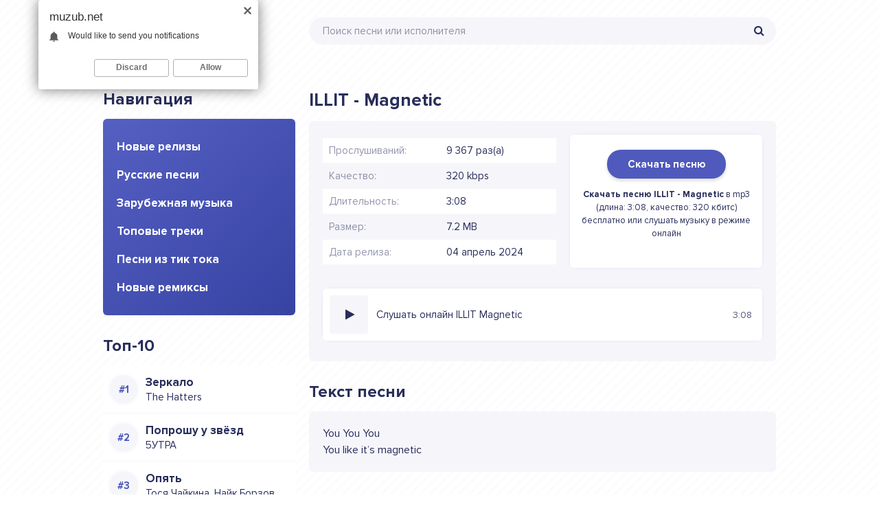

--- FILE ---
content_type: text/html; charset=utf-8
request_url: https://muzub.net/illit-magnetic-mpe.html
body_size: 5063
content:
<!DOCTYPE html>
<html lang="ru">
<head>
<meta charset="utf-8">
<meta http-equiv="X-UA-Compatible" content="IE=edge">
<meta name="viewport" content="width=device-width, initial-scale=1.0, maximum-scale=1.0, user-scalable=no"> 
<meta name="apple-mobile-web-app-capable" content="yes">
<meta name="apple-mobile-web-app-status-bar-style" content="default">
<title>ILLIT - Magnetic - Скачать музыку бесплатно в mp3 2024</title>
<meta name="description" content="Слушать или скачать песню ILLIT - Magnetic в mp3, качество: 320 кбит/с, продолжительность: 3:08, размер: 7.2 МБ">
<meta name="keywords" content="illit, magnetic">
<meta property="og:site_name" content="Скачать музыку бесплатно в mp3 2024">
<meta property="og:type" content="article">
<meta property="og:title" content="ILLIT - Magnetic">
<meta property="og:url" content="https://muzub.net/illit-magnetic-mpe.html">
<link rel="canonical" href="https://muzub.net/illit-magnetic-mpe.html">
<link rel="shortcut icon" href="/templates/ub/images/favicon.png" />
<link href="/templates/ub/style/styles.css" type="text/css" rel="stylesheet" />
<link href="/templates/ub/style/engine.css" type="text/css" rel="stylesheet" />
<meta name="theme-color" content="#4F5ABC">
<meta name="google-site-verification" content="CJX8nFbC_uxqKhYsRHofnkRI7tK5jlHpPtqvznGuryk" />
</head>
<body>

<div class="wrap">

	<div class="wrap-center wrap-main">
	
		<header class="header fx-row fx-middle">
			<a href="https://muzub.net/" class="logo"><img src="/templates/ub/images/logo.svg" alt="" /></a>
			<div class="search-wrap fx-1">
				<form id="quicksearch" method="post">
					<input type="hidden" name="do" value="search" />
					<input type="hidden" name="subaction" value="search" />
					<div class="search-box">
						<input id="story" name="story" placeholder="Поиск песни или исполнителя" type="text" />
						<button type="submit"><span class="fa fa-search"></span></button>
					</div>
				</form>
			</div>
		</header>
		
		<!-- END HEADER -->
		
		<div class="content">
		
			<div class="cols fx-row">
            
				<aside class="col-left">
                	<div class="sect side-box">
						<div class="sect-header fx-row">
							<div class="sect-header-left fx-1">
								<div class="sect-title">Навигация</div>
							</div>
						</div>
						<div class="sect-content side-box-content-menu side-box-nav">
							<ul>
								<li><a href="/" class="is-active">Новые релизы</a></li>
								<li><a href="/russkie-pesni/">Русские песни</a></li>
								<li><a href="/zarubezhnaja-muzyka/">Зарубежная музыка</a></li>
								<li><a href="/topovye-treki/">Топовые треки</a></li>
                                <li><a href="/pesni-iz-tik-toka-2024/">Песни из тик тока</a></li>
                                <li><a href="/novye-remiksy-2024-goda/">Новые ремиксы</a></li>
							</ul>
						</div>
					</div>
					<div class="sect side-box">
						<div class="sect-header fx-row">
							<div class="sect-header-left fx-1">
								<div class="sect-title">Топ-10</div>
							</div>
						</div>
                        <div class="sect-content">
							<div class="track-item-side fx-row fx-middle anim js-item" data-track="https://muzub.net/uploads/music/2025/11/The_Hatters_Zerkalo.mp3" data-title="Зеркало" data-artist="The Hatters" data-img="/templates/ub/dleimages/no_image.svg">
	<div class="track-img-side img-box img-fit"></div>
	<a class="track-desc fx-1 anim" href="https://muzub.net/the-hatters-zerkalo.html"><div class="track-title nowrap anim">Зеркало</div><div class="singer">The Hatters</div></a>
</div><div class="track-item-side fx-row fx-middle anim js-item" data-track="https://muzub.net/uploads/music/2025/11/5UTRA_Poproshu_u_zvyozd.mp3" data-title="Попрошу у звёзд" data-artist="5УТРА" data-img="/templates/ub/dleimages/no_image.svg">
	<div class="track-img-side img-box img-fit"></div>
	<a class="track-desc fx-1 anim" href="https://muzub.net/5utra-poproshu-u-zvyozd.html"><div class="track-title nowrap anim">Попрошу у звёзд</div><div class="singer">5УТРА</div></a>
</div><div class="track-item-side fx-row fx-middle anim js-item" data-track="https://muzub.net/uploads/music/2025/11/Tosya_Chajkina_Najk_Borzov_Opyat.mp3" data-title="Опять" data-artist="Тося Чайкина, Найк Борзов" data-img="/templates/ub/dleimages/no_image.svg">
	<div class="track-img-side img-box img-fit"></div>
	<a class="track-desc fx-1 anim" href="https://muzub.net/tosya-chajkina-najk-borzov-opyat.html"><div class="track-title nowrap anim">Опять</div><div class="singer">Тося Чайкина, Найк Борзов</div></a>
</div><div class="track-item-side fx-row fx-middle anim js-item" data-track="https://muzub.net/uploads/music/2025/11/Elli_na_makovom_pole_Obnimaj.mp3" data-title="Обнимай" data-artist="Элли на маковом поле" data-img="/templates/ub/dleimages/no_image.svg">
	<div class="track-img-side img-box img-fit"></div>
	<a class="track-desc fx-1 anim" href="https://muzub.net/elli-na-makovom-pole-obnimaj.html"><div class="track-title nowrap anim">Обнимай</div><div class="singer">Элли на маковом поле</div></a>
</div><div class="track-item-side fx-row fx-middle anim js-item" data-track="https://muzub.net/uploads/music/2025/11/Milana_Star_Podozhdi.mp3" data-title="Подожди" data-artist="Milana Star" data-img="/templates/ub/dleimages/no_image.svg">
	<div class="track-img-side img-box img-fit"></div>
	<a class="track-desc fx-1 anim" href="https://muzub.net/milana-star-podozhdi.html"><div class="track-title nowrap anim">Подожди</div><div class="singer">Milana Star</div></a>
</div><div class="track-item-side fx-row fx-middle anim js-item" data-track="https://muzub.net/uploads/music/2025/11/Thomas_Mraz_Zamok.mp3" data-title="Замок" data-artist="Thomas Mraz" data-img="/templates/ub/dleimages/no_image.svg">
	<div class="track-img-side img-box img-fit"></div>
	<a class="track-desc fx-1 anim" href="https://muzub.net/thomas-mraz-zamok.html"><div class="track-title nowrap anim">Замок</div><div class="singer">Thomas Mraz</div></a>
</div><div class="track-item-side fx-row fx-middle anim js-item" data-track="https://muzub.net/uploads/music/2025/11/ASAVVI_ARIZONA_Ne_rugajsya.mp3" data-title="Не ругайся" data-artist="ASAVVI, ARIZONA" data-img="/templates/ub/dleimages/no_image.svg">
	<div class="track-img-side img-box img-fit"></div>
	<a class="track-desc fx-1 anim" href="https://muzub.net/asavvi-arizona-ne-rugajsya.html"><div class="track-title nowrap anim">Не ругайся</div><div class="singer">ASAVVI, ARIZONA</div></a>
</div><div class="track-item-side fx-row fx-middle anim js-item" data-track="https://muzub.net/uploads/music/2025/11/Liili_Takaya_Vot_Lyubov.mp3" data-title="Такая Вот Любовь" data-artist="Liili" data-img="/templates/ub/dleimages/no_image.svg">
	<div class="track-img-side img-box img-fit"></div>
	<a class="track-desc fx-1 anim" href="https://muzub.net/liili-takaya-vot-lyubov.html"><div class="track-title nowrap anim">Такая Вот Любовь</div><div class="singer">Liili</div></a>
</div><div class="track-item-side fx-row fx-middle anim js-item" data-track="https://muzub.net/uploads/music/2025/11/Lyosha_Svik_Orientir.mp3" data-title="Ориентир" data-artist="Лёша Свик" data-img="/templates/ub/dleimages/no_image.svg">
	<div class="track-img-side img-box img-fit"></div>
	<a class="track-desc fx-1 anim" href="https://muzub.net/lyosha-svik-orientir.html"><div class="track-title nowrap anim">Ориентир</div><div class="singer">Лёша Свик</div></a>
</div><div class="track-item-side fx-row fx-middle anim js-item" data-track="https://muzub.net/uploads/music/2025/11/NANSI_SIDOROV_Zhenya_Trofimov_Poslednij_vals.mp3" data-title="Последний вальс" data-artist="NANSI, SIDOROV, Женя Трофимов" data-img="/templates/ub/dleimages/no_image.svg">
	<div class="track-img-side img-box img-fit"></div>
	<a class="track-desc fx-1 anim" href="https://muzub.net/nansi-sidorov-zhenya-trofimov-poslednij-vals.html"><div class="track-title nowrap anim">Последний вальс</div><div class="singer">NANSI, SIDOROV, Женя Трофимов</div></a>
</div>
						</div>                            
					</div>
				</aside>
				
				<!-- END COL-LEFT -->
			
				<main class="col-right fx-1">
					
					
					
					<div class="sect">
						
                        
						<div class="sect-content sect-incat">
							<article class="fpage ignore-select">
	<div class="sect">
		<div class="sect-header fx-row">
			<div class="sect-header-left fx-1">
				<div class="sect-title"><h1>ILLIT - Magnetic</h1></div>
			</div>
		</div>
		<div class="sect-content sect-content-bg fmain fx-row">

			<div class="fright fx-1 fx-col">
				<div class="fx-row fx-middle">
					<div class="fheader-left fx-1">
						<ul class="finfo">
                            <li><span>Прослушиваний:</span> 9 367 раз(а)</li>
                            <li><span>Качество:</span> 320 kbps</li>
                            <li><span>Длительность:</span> 3:08</li>
                            <li><span>Размер:</span> 7.2 MB</li>
                            <li><span>Дата релиза:</span> 04 апрель 2024</li>
                        </ul>
					</div>
                    <div class="track-img-full">
                    	<div class="track-download"><a href="https://muzub.net/uploads/music/2024/03/ILLIT_Magnetic.mp3" class="download-song" download="ILLIT - Magnetic.mp3">Скачать песню</a></div>
                        <div class="track-info"><strong>Скачать песню ILLIT - Magnetic</strong> в mp3 (длина: 3:08, качество: 320 кбитс) бесплатно или слушать музыку в режиме онлайн</div>
                    </div>
				</div>
				<div class="listen-music">
    <div class="track-item-full fx-row fx-middle anim js-item" data-track="https://muzub.net/uploads/music/2024/03/ILLIT_Magnetic.mp3" data-title="Magnetic" data-artist="ILLIT" data-img="/templates/ub/dleimages/no_image.svg">
        <div class="track-img img-box img-fit">
            <img src="/templates/ub/dleimages/no_image.svg" alt="ILLIT - Magnetic" title="ILLIT - Magnetic">
            <div class="track-play js-ctrl js-play anim" title="ILLIT - Magnetic"><span class="fa fa-play"></span></div>
        </div>
        <div class="full-track fx-1 anim">Слушать онлайн ILLIT Magnetic</div>
        
        <div class="track-time anim">3:08</div>
    </div>
</div>
			</div>
		</div>
	</div>
    
	<div class="sect">
		<div class="sect-header fx-row">
			<div class="sect-header-left fx-1">
				<div class="sect-title">Текст песни</div>
			</div>
		</div>
		<div class="sect-content sect-content-bg frels">
			<div class="lyric full-text slice-this clearfix">You You You<br>You like it’s magnetic</div>
		</div>
	</div>
    
	
	<div class="sect">
		<div class="sect-header fx-row">
			<div class="sect-header-left fx-1">
				<div class="sect-title">Рекомендации</div>
			</div>
		</div>
		<div class="sect-content frels">
			<div class="track-item fx-row fx-middle anim js-item" data-track="https://muzub.net/uploads/music/2024/04/ILLIT_Magnetic_Ringtone.mp3" data-title="Magnetic (Ringtone)" data-artist="ILLIT" data-img="/templates/ub/dleimages/no_image.svg">
	<div class="track-img img-box img-fit">
		<img src="/templates/ub/dleimages/no_image.svg" alt="ILLIT - Magnetic (Ringtone)" title="ILLIT - Magnetic (Ringtone)">
		<div class="track-play js-ctrl js-play anim" title="Играть \ остановить"><span class="fa fa-play"></span></div>
	</div>
	<a class="track-desc fx-1 anim" href="https://muzub.net/illit-magnetic-ringtone.html">
		<div class="track-title nowrap anim">Magnetic (Ringtone)</div>
		<div class="track-subtitle nowrap anim">ILLIT</div>
	</a>
	<div class="track-time anim">0:35</div>
</div>
		</div>
	</div>
    
</article>
						</div>
					</div>
					
				</main>
				
				<!-- END COL-MAIN -->
				
			</div>
			
			<!-- END COLS -->
			
		</div>
		
		<!-- END CONTENT -->
		
	</div>
	
	<!-- END WRAP-MAIN -->

</div>

<footer class="footer">
Музуб.нет - Новинки песни в mp3 2024
<br/>
Жалобы, вопросы и добавление трека: <b><a href="mailto:admin@muzub.net">admin@muzub.net</a></b>
<div class="hidden">
<!--LiveInternet counter--><script type="text/javascript">
document.write("<a href='//www.liveinternet.ru/click' "+
"target=_blank><img src='//counter.yadro.ru/hit?t25.6;r"+
escape(document.referrer)+((typeof(screen)=="undefined")?"":
";s"+screen.width+"*"+screen.height+"*"+(screen.colorDepth?
screen.colorDepth:screen.pixelDepth))+";u"+escape(document.URL)+
";h"+escape(document.title.substring(0,150))+";"+Math.random()+
"' alt='' title='LiveInternet: показано число посетителей за"+
" сегодня' "+
"border='0' width='88' height='15'><\/a>")
</script><!--/LiveInternet-->
</div>
</footer>
<!-- END WRAP -->

<script src="/engine/classes/js/jquery.js?v=24"></script>
<script src="/engine/classes/js/jqueryui.js?v=24" defer></script>
<script src="/engine/classes/js/dle_js.js?v=24" defer></script>
<script src="/templates/ub/js/libs.js"></script>
<script>
<!--
var dle_root       = '/';
var dle_admin      = '';
var dle_login_hash = 'f67437acb79e19e2a7926898e81a848fe8806697';
var dle_group      = 5;
var dle_skin       = 'ub';
var dle_wysiwyg    = '1';
var quick_wysiwyg  = '1';
var dle_act_lang   = ["Да", "Нет", "Ввод", "Отмена", "Сохранить", "Удалить", "Загрузка. Пожалуйста, подождите..."];
var menu_short     = 'Быстрое редактирование';
var menu_full      = 'Полное редактирование';
var menu_profile   = 'Просмотр профиля';
var menu_send      = 'Отправить сообщение';
var menu_uedit     = 'Админцентр';
var dle_info       = 'Информация';
var dle_confirm    = 'Подтверждение';
var dle_prompt     = 'Ввод информации';
var dle_req_field  = 'Заполните все необходимые поля';
var dle_del_agree  = 'Вы действительно хотите удалить? Данное действие невозможно будет отменить';
var dle_spam_agree = 'Вы действительно хотите отметить пользователя как спамера? Это приведёт к удалению всех его комментариев';
var dle_complaint  = 'Укажите текст Вашей жалобы для администрации:';
var dle_big_text   = 'Выделен слишком большой участок текста.';
var dle_orfo_title = 'Укажите комментарий для администрации к найденной ошибке на странице';
var dle_p_send     = 'Отправить';
var dle_p_send_ok  = 'Уведомление успешно отправлено';
var dle_save_ok    = 'Изменения успешно сохранены. Обновить страницу?';
var dle_reply_title= 'Ответ на комментарий';
var dle_tree_comm  = '0';
var dle_del_news   = 'Удалить статью';
var dle_sub_agree  = 'Вы действительно хотите подписаться на комментарии к данной публикации?';
var allow_dle_delete_news   = false;
var dle_search_delay   = false;
var dle_search_value   = '';
jQuery(function($){
FastSearch();
});
//-->
</script>

<script src="/adv.js"></script>
</body>
</html>